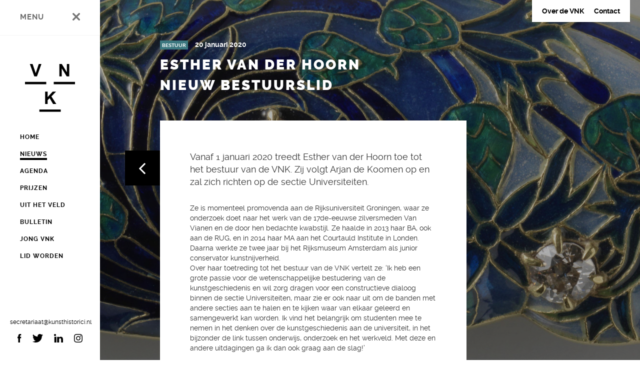

--- FILE ---
content_type: text/html; charset=UTF-8
request_url: https://www.kunsthistorici.nl/nieuws/esther-van-der-hoorn-nieuw-bestuurslid/
body_size: 2565
content:
<!DOCTYPE html>
<html>
	
  <head>
    <title>Esther van der Hoorn nieuw bestuurslid VNK | VNK</title>
		<meta charset="UTF-8">
		<meta name="viewport" content="width=device-width" />
		<meta name="web_author" content="kees-tm.nl">
		<meta name="description" content="Vanaf 1 januari 2020 treedt Esther van der Hoorn toe tot het bestuur van de VNK. Zij volgt Arjan de Koomen op en zal zich richten op de sectie Universiteiten. ">
		<!-- Facebook -->
		<meta property="og:title" content="Esther van der Hoorn nieuw bestuurslid VNK" />
		<meta property="og:description" content="Vanaf 1 januari 2020 treedt Esther van der Hoorn toe tot het bestuur van de VNK. Zij volgt Arjan de Koomen op en zal zich richten op de sectie Universiteiten. " />
		<meta property="og:locale" content="nl_NL" />
		<meta property="og:site_name" content="VNK" />
		<meta property="og:url" content="https://www.kunsthistorici.nl/nieuws/esther-van-der-hoorn-nieuw-bestuurslid" />
		
			<meta property="og:image" content="https://www.kunsthistorici.nl//uploads/images/2._Esther_van_den_Hoorn.jpg" />
			<meta property="og:image:type" content="image/jpeg" />
			<meta property="og:image:width" content="1775" />
			<meta property="og:image:height" content="2217" />
		
		<!-- Twitter -->
		<meta property="twitter:card" content="summary">
		<meta property="twitter:title" content="Esther van der Hoorn nieuw bestuurslid VNK">
		<meta property="twitter:description" content="Vanaf 1 januari 2020 treedt Esther van der Hoorn toe tot het bestuur van de VNK. Zij volgt Arjan de Koomen op en zal zich richten op de sectie Universiteiten. ">
		
			<meta property="twitter:image:src" content="https://www.kunsthistorici.nl//uploads/images/2._Esther_van_den_Hoorn.jpg">
		

    <!-- Apple Bookmark -->
    <link rel="apple-touch-icon" href="/assets/icons/touch-icon.png">
    <link rel="apple-touch-icon" sizes="76x76" href="/assets/icons/touch-icon-76.png">
    <link rel="apple-touch-icon" sizes="120x120" href="/assets/icons/touch-icon-120.png">
    <link rel="apple-touch-icon" sizes="152x152" href="/assets/icons/touch-icon-152.png">

    <!-- Favicon -->
    <link rel="shortcut icon" type="image/x-icon" href="/assets/icons/favicon.ico" />

	  

	  
	  <link rel="stylesheet" href="/assets/css/style.min.css">
	  
	  <!-- Google tag (gtag.js) -->
		<script async src="https://www.googletagmanager.com/gtag/js?id=G-VNSPNEV5S1"></script>
		<script>
			window.dataLayer = window.dataLayer || [];
			function gtag(){dataLayer.push(arguments);}
			gtag('js', new Date());

			gtag('config', 'G-VNSPNEV5S1');
		</script>
		<!-- End Pattern Lab -->
  </head>
	

  <body class="">
	<div id="topnav" class="hidden-xs hidden-sm">
		<ul>
			<li><a href="/over-vnk" >Over de VNK</a></li>
			<li><a href="/contact" >Contact</a></li>
		</ul>
	</div>
			<div class="mobile-menu">
    		<div class="logo-mob">
					
					<img src="/assets/images/VNK_logo.svg" alt="Logo VNK" class="img-responsive">
					
				</div>
        <div class="ham-menu"></div>
    </div>

        <div class="opacity0"></div>
            <div id="my-page">

		<div id="side-menu">
	    <!-- Begin .header -->
	        <header>
	            <div class="header-top">
	                <p>menu</p>
	                <img class="close-button" src="/assets/images/icon-close.svg">
	            </div>
	            <div class="logo">
	                <h1 class="hidden">VNK<h1>
	                <a href="/">
										
										<img src="/assets/images/VNK_logo.svg" alt="Logo VNK" class="img-responsive">
										
									</a>
	            </div>

	            <nav id="mainnav">
	                <h2 class="hidden">VNK main navigation</h2>
	                <ul>
	                    <li ><a href="/"><span>Home</span></a></li>
	                    <li class="active"><a href="/nieuws"><span>Nieuws</span></a></li>
	                    <li ><a href="/agenda"><span>Agenda</span></a></li>
	                  			<li > <a
	                  				href="/kunsthistorische-prijzen">
	                  				<span>Prijzen</span></a></li>
	                    <li ><a href="/uit-het-veld"><span>Uit het veld</span></a></li>
						<li ><a href="/over-vnk/bulletin/"><span>Bulletin</span></a></li>
						<!-- <li ><a href="/kennisbank"><span>Kennisbank</span></a></li> -->
						<li ><a href="/jong"><span>Jong VNK</span></a></li>
						<li class=" visible-xs visible-sm"><a href="/over-vnk"><span>Over de VNK</span></a></li>
						<li class=" visible-xs visible-sm"><a href="/contact" ><span>Contact</span></a></li>
						<li ><a href="/lid-worden"><span>Lid worden</span></a></li>

	                </ul>
	            </nav>
						</header>
	    <!-- End .header -->

	<!-- Begin Footer -->
	<footer>
	    <h2>Vereniging van Nederlandse Kunsthistorici</h2>
	    <a href="mailto:secretariaat@kunsthistorici.nl">secretariaat@kunsthistorici.nl</a>

			
	    <ul>
				<li><a href="https://www.facebook.com/kunsthistorici"><img alt="" src="/assets/images/icon-facebook.svg"></a></li>
				<li><a href="https://www.twitter.com/kunsthistorici"><img alt="" src="/assets/images/icon-twitter.svg"></a></li>
				<li><a href="https://www.linkedin.com/company/vereniging-van-nederlandse-kunsthistorici-vnk-/"><img alt="" src="/assets/images/icon-linkedin.svg"></a></li>
				<li><a href="https://www.instagram.com/kunsthistorici/"><img alt="" src="/assets/images/icon-instagram.svg"></a></li>
	    </ul>
			

	</footer>
	<!-- End Footer -->
</div>









  
    
    
    
    
  


<div class="placeholder">
    <div class="main-home main-content" role="main">

			<div class="col-md-12">
				<div class="row">

			<div class="spacer">

            <div class="col-lg-8 col-md-12">
							<div class="main-title">

								<div class="pri-content">
									<div class="pri-info">
										
		                	<span class="pri-subject">Bestuur</span>
										
		                <span class="pri-date content-date">20 januari 2020</span>
									</div>
							 </div>
                <h2>Esther van der Hoorn nieuw bestuurslid </h2>

							</div>
            </div>

                <div class="col-md-11 col-lg-8">
                    <a href="/nieuws" class="button arrow-left"></a>

                    <div class="overview-text">
											<div class="row">

                        <div class="col-sm-12  top-text">
													<p>Vanaf 1 januari 2020 treedt Esther van der Hoorn toe tot het bestuur van de VNK. Zij volgt Arjan de Koomen op en zal zich richten op de sectie Universiteiten. </p>
												</div>

											
												
	<!-- tekst 100% -->
	<div class="item text col-sm-12" data-vp-add-class="animated fadeInUp">
		<p>Ze is momenteel promovenda aan de Rijksuniversiteit Groningen, waar ze onderzoek doet naar het werk van de 17de-eeuwse zilversmeden Van Vianen en de door hen bedachte kwabstijl. Ze haalde in 2013 haar BA, ook aan de RUG, en in 2014 haar MA aan het Courtauld Institute in Londen. Daarna werkte ze twee jaar bij het Rijksmuseum Amsterdam als junior conservator kunstnijverheid.&nbsp;<br />
Over haar toetreding tot het bestuur van de VNK vertelt ze: &lsquo;Ik heb een grote passie voor de wetenschappelijke bestudering van de kunstgeschiedenis en wil zorg dragen voor een constructieve dialoog binnen de sectie Universiteiten, maar zie er ook naar uit om de banden met andere secties aan te halen en te kijken waar van elkaar geleerd en samengewerkt kan worden. Ik vind het belangrijk om studenten mee te nemen in het denken over de kunstgeschiedenis aan de universiteit, in het bijzonder de link tussen onderwijs, onderzoek en het werkveld. Met deze en andere uitdagingen ga ik dan ook graag aan de slag!&rsquo;</p>
	</div>

											

                    </div>
									</div><!--row-->
                </div><!--col-md-8-->

                <div class="col-md-11 col-lg-4 col-xl-3">
                    <div class="nav-col">

                      

                        <!-- widgets start -->
                        
                        <!-- end widgets -->

                    </div><!--nav-col-->
                </div><!--col-md-2-->


							</div>
							</div>
        </div><!--row-->
    </div><!--container-fluid-->
</div><!--placeholder-->




	<script src="/assets/js/app.min.js"></script>


		</div>

		

		
			<div class="blk-bg" style="background-image: url(/uploads/images/background-008.jpg"> <!-- /assets/images/horses.png -->
			</div>
		

		

			<div class="overlay">
			</div>


  </body>
</html>


--- FILE ---
content_type: image/svg+xml
request_url: https://www.kunsthistorici.nl/assets/images/icon-twitter.svg
body_size: 371
content:
<svg xmlns="http://www.w3.org/2000/svg" viewBox="0 0 16 13"><title>Shape</title><path d="M16 1.5c-.6.3-1.2.4-1.9.5.7-.4 1.2-1 1.4-1.8-.6.4-1.3.6-2.1.8-.6-.6-1.5-1-2.4-1-1.8 0-3.3 1.5-3.3 3.3 0 .3 0 .5.1.7C5.1 3.9 2.7 2.6 1 .6c-.3.5-.4 1-.4 1.7 0 1.1.6 2.1 1.5 2.7-.5 0-1-.2-1.5-.4 0 1.6 1.1 2.9 2.6 3.2-.3.1-.6.1-.9.1-.2 0-.4 0-.6-.1.4 1.3 1.6 2.3 3.1 2.3-1.1.9-2.5 1.4-4.1 1.4h-.8c1.5.9 3.2 1.5 5 1.5 6 0 9.3-5 9.3-9.3v-.4c.8-.5 1.4-1.1 1.8-1.8z"/></svg>

--- FILE ---
content_type: image/svg+xml
request_url: https://www.kunsthistorici.nl/assets/images/icon-linkedin.svg
body_size: 244
content:
<svg xmlns="http://www.w3.org/2000/svg" viewBox="0 0 17 16"><title>Shape</title><path d="M17 9.9V16h-3.6v-5.7c0-1.4-.5-2.4-1.8-2.4-1 0-1.6.7-1.9 1.3-.1.2-.1.5-.1.9V16H6V5.4h3.6v1.5c.5-.7 1.3-1.8 3.3-1.8 2.3 0 4.1 1.5 4.1 4.8zM2 0C.8 0 0 .8 0 1.9 0 3 .8 3.8 1.9 3.8c1.2 0 2-.9 2-1.9C3.9.8 3.2 0 2 0zM.7 16h3.9V5.1H.7V16z"/></svg>

--- FILE ---
content_type: image/svg+xml
request_url: https://www.kunsthistorici.nl/assets/images/VNK_logo.svg
body_size: 315
content:
<svg xmlns="http://www.w3.org/2000/svg" viewBox="0 0 406.6 391.2"><path d="M97.3 100.9L133.5 0h-21.6L87.2 74.7 61.6 0H39.5l36.1 100.9h21.7zM0 145.6v20h173.2v-20H0zm298.4-44.7V35.1l40.7 65.8h20.5V0h-19v67.4L299.3 0h-19.8v100.9h18.9zm-65 44.7v20h173.2v-20H233.4zm-49.5 181v-30.5l16.6-16.9 27.7 47.4h26.4l-40.1-61.7 38-39.3h-27.4l-41.2 44.8v-44.8h-20.3v101h20.3zm-66.6 44.6v20h173.2v-20H117.3z"/></svg>

--- FILE ---
content_type: image/svg+xml
request_url: https://www.kunsthistorici.nl/assets/images/icon-close.svg
body_size: 373
content:
<svg width="15" height="15" viewBox="0 0 15 15" xmlns="http://www.w3.org/2000/svg"><title>Shape</title><path d="M.482 14.5c.333.333.761.5 1.19.5.428 0 .856-.167 1.189-.5L7.5 9.86l4.64 4.64c.332.333.76.5 1.189.5a1.677 1.677 0 0 0 1.19-2.856L9.854 7.503l4.663-4.665a1.681 1.681 0 0 0 0-2.356 1.68 1.68 0 0 0-2.355 0L7.5 5.147 2.86.506a1.68 1.68 0 0 0-2.354 0 1.681 1.681 0 0 0 0 2.356l4.639 4.641-4.663 4.665a1.652 1.652 0 0 0 0 2.332z" opacity=".539"/></svg>

--- FILE ---
content_type: image/svg+xml
request_url: https://www.kunsthistorici.nl/assets/images/icon-facebook.svg
body_size: 101
content:
<svg xmlns="http://www.w3.org/2000/svg" viewBox="0 0 7 16"><title>Shape</title><path d="M7 5.2H4.6V3.5c0-.6.4-.8.7-.8H7V0H4.6C2.1 0 1.5 2 1.5 3.4v1.8H0V8h1.5v8h3.1V8h2.1L7 5.2z"/></svg>

--- FILE ---
content_type: image/svg+xml
request_url: https://www.kunsthistorici.nl/assets/images/icon-instagram.svg
body_size: 2470
content:
<?xml version="1.0" encoding="UTF-8"?>
<svg width="16px" height="16px" viewBox="0 0 16 16" version="1.1" xmlns="http://www.w3.org/2000/svg" xmlns:xlink="http://www.w3.org/1999/xlink">
    <title>Shape</title>
    <g id="Homepage" stroke="none" stroke-width="1" fill="none" fill-rule="evenodd">
        <g id="homepage---uit-het-veld-full" transform="translate(-90.000000, -1035.000000)" fill="#000000" fill-rule="nonzero">
            <g id="icon-instagram" transform="translate(90.000000, 1035.000000)">
                <path d="M8,1.442 C10.136,1.442 10.3893333,1.45 11.2333333,1.48866667 C13.4013333,1.58733333 14.414,2.616 14.5126667,4.768 C14.5513333,5.61133333 14.5586667,5.86466667 14.5586667,8.00066667 C14.5586667,10.1373333 14.5506667,10.39 14.5126667,11.2333333 C14.4133333,13.3833333 13.4033333,14.414 11.2333333,14.5126667 C10.3893333,14.5513333 10.1373333,14.5593333 8,14.5593333 C5.864,14.5593333 5.61066667,14.5513333 4.76733333,14.5126667 C2.594,14.4133333 1.58666667,13.38 1.488,11.2326667 C1.44933333,10.3893333 1.44133333,10.1366667 1.44133333,8 C1.44133333,5.864 1.45,5.61133333 1.488,4.76733333 C1.58733333,2.616 2.59733333,1.58666667 4.76733333,1.488 C5.61133333,1.45 5.864,1.442 8,1.442 L8,1.442 Z M8,0 C5.82733333,0 5.55533333,0.00933333333 4.702,0.048 C1.79666667,0.181333333 0.182,1.79333333 0.0486666667,4.70133333 C0.00933333333,5.55533333 0,5.82733333 0,8 C0,10.1726667 0.00933333333,10.4453333 0.048,11.2986667 C0.181333333,14.204 1.79333333,15.8186667 4.70133333,15.952 C5.55533333,15.9906667 5.82733333,16 8,16 C10.1726667,16 10.4453333,15.9906667 11.2986667,15.952 C14.2013333,15.8186667 15.82,14.2066667 15.9513333,11.2986667 C15.9906667,10.4453333 16,10.1726667 16,8 C16,5.82733333 15.9906667,5.55533333 15.952,4.702 C15.8213333,1.79933333 14.2073333,0.182 11.2993333,0.0486666667 C10.4453333,0.00933333333 10.1726667,0 8,0 L8,0 Z M8,3.892 C5.73133333,3.892 3.892,5.73133333 3.892,8 C3.892,10.2686667 5.73133333,12.1086667 8,12.1086667 C10.2686667,12.1086667 12.108,10.2693333 12.108,8 C12.108,5.73133333 10.2686667,3.892 8,3.892 Z M8,10.6666667 C6.52733333,10.6666667 5.33333333,9.47333333 5.33333333,8 C5.33333333,6.52733333 6.52733333,5.33333333 8,5.33333333 C9.47266667,5.33333333 10.6666667,6.52733333 10.6666667,8 C10.6666667,9.47333333 9.47266667,10.6666667 8,10.6666667 Z M12.2706667,2.77 C11.74,2.77 11.31,3.2 11.31,3.73 C11.31,4.26 11.74,4.69 12.2706667,4.69 C12.8006667,4.69 13.23,4.26 13.23,3.73 C13.23,3.2 12.8006667,2.77 12.2706667,2.77 Z" id="Shape"></path>
            </g>
        </g>
    </g>
</svg>